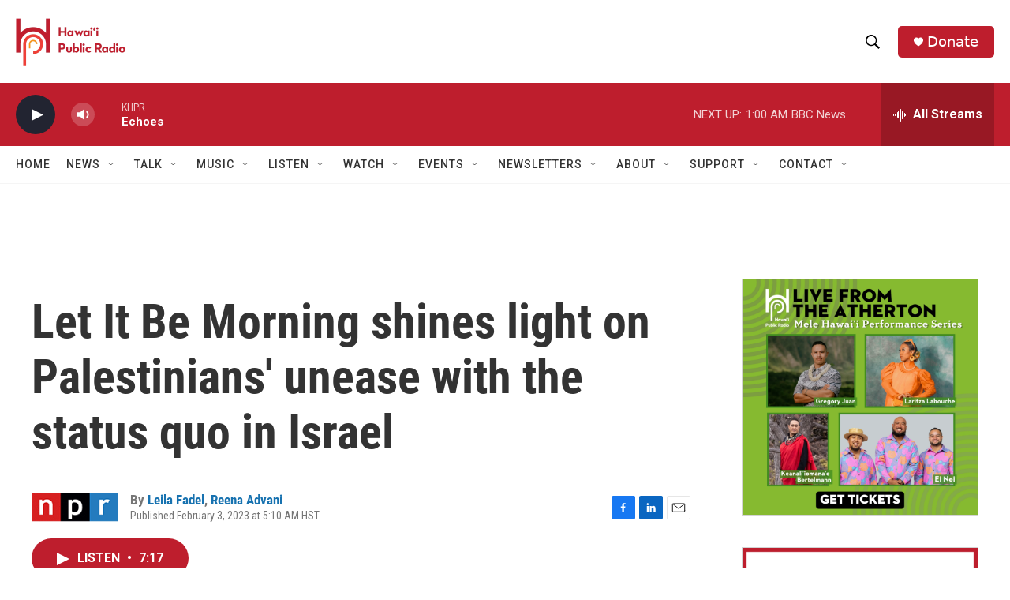

--- FILE ---
content_type: text/html; charset=utf-8
request_url: https://www.google.com/recaptcha/api2/aframe
body_size: 267
content:
<!DOCTYPE HTML><html><head><meta http-equiv="content-type" content="text/html; charset=UTF-8"></head><body><script nonce="md0Ik8gAUGpPe41sMklPQQ">/** Anti-fraud and anti-abuse applications only. See google.com/recaptcha */ try{var clients={'sodar':'https://pagead2.googlesyndication.com/pagead/sodar?'};window.addEventListener("message",function(a){try{if(a.source===window.parent){var b=JSON.parse(a.data);var c=clients[b['id']];if(c){var d=document.createElement('img');d.src=c+b['params']+'&rc='+(localStorage.getItem("rc::a")?sessionStorage.getItem("rc::b"):"");window.document.body.appendChild(d);sessionStorage.setItem("rc::e",parseInt(sessionStorage.getItem("rc::e")||0)+1);localStorage.setItem("rc::h",'1769076424474');}}}catch(b){}});window.parent.postMessage("_grecaptcha_ready", "*");}catch(b){}</script></body></html>